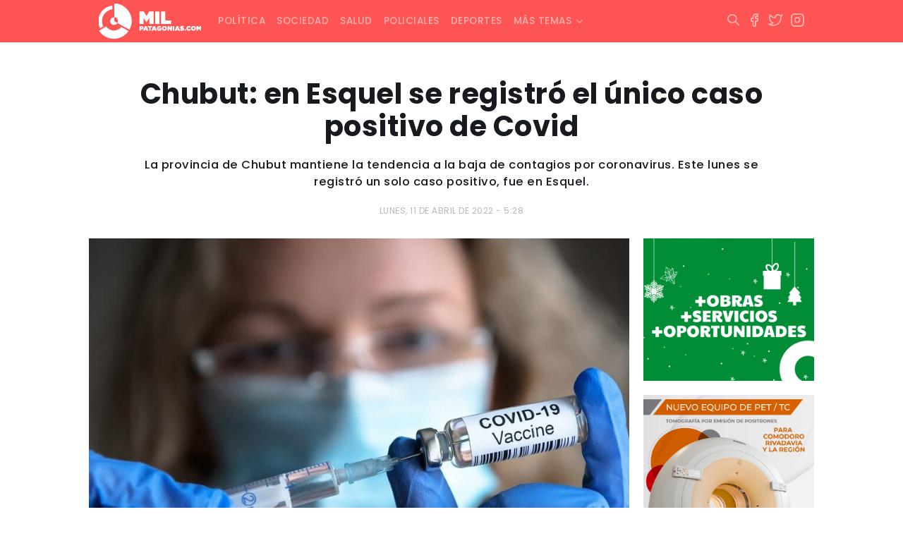

--- FILE ---
content_type: text/html; charset=UTF-8
request_url: https://www.milpatagonias.com/chubut-en-esquel-se-registro-el-unico-caso-positivo-de-covid/
body_size: 10478
content:
<!DOCTYPE html><html lang="es-AR" xmlns:og="http://opengraphprotocol.org/schema/" xmlns:fb="http://www.facebook.com/2008/fbml"><head><meta charset="UTF-8"><meta http-equiv="X-UA-Compatible" content="IE=edge"><meta name="viewport" content="width=device-width, initial-scale=1.0, maximum-scale=1.0, user-scalable=no" /><link media="all" href="https://www.milpatagonias.com/wp-content/cache/autoptimize/css/autoptimize_4cc102dcffe23c75e76544f5f5ef229f.css" rel="stylesheet"><style media="screen">.simplesocialbuttons.simplesocialbuttons_inline .ssb-fb-like,.simplesocialbuttons.simplesocialbuttons_inline amp-facebook-like{margin:}.simplesocialbuttons.simplesocialbuttons_inline.simplesocial-round-icon button{margin:}</style><title>Chubut: en Esquel se registró el único caso positivo de Covid</title><meta name="theme-color" content="#FF6E6E" /><link rel="apple-touch-icon" sizes="180x180" href="https://www.milpatagonias.com/wp-content/themes/milpatagonias_web/apple-touch-icon.png"><link rel="icon" type="image/png" sizes="32x32" href="https://www.milpatagonias.com/wp-content/themes/milpatagonias_web/favicon-32x32.png"><link rel="icon" type="image/png" sizes="16x16" href="https://www.milpatagonias.com/wp-content/themes/milpatagonias_web/favicon-16x16.png"><meta property="og:image:type" content="image/png"><meta property="og:image:width" content="1280"/><meta property="og:image:height" content="720"/><meta name="robots" content="index"/><meta name="author" content="LINKIS" /><meta property="twitter:card" content="summary_large_image"><meta property="twitter:domain" content="https://twitter.com/milpatagonias"><meta property="twitter:description" content="Una propuesta de análisis a la actualidad, con alcance nacional e internacional."><link rel="canonical" href="https://www.milpatagonias.com/"><meta name="application-name" content="milpatagonias.com"><meta name="mobile-web-app-capable" content="yes"><meta name="apple-mobile-web-app-capable" content="yes"><meta name="apple-mobile-web-app-title" content="https://milpatagonias.com/"><meta name='robots' content='index, follow, max-image-preview:large, max-snippet:-1, max-video-preview:-1' /><link rel="canonical" href="https://www.milpatagonias.com/chubut-en-esquel-se-registro-el-unico-caso-positivo-de-covid/" /><meta property="og:locale" content="es_ES" /><meta property="og:type" content="article" /><meta property="og:title" content="Chubut: en Esquel se registró el único caso positivo de Covid" /><meta property="og:description" content="La provincia de Chubut mantiene la tendencia a la baja de contagios por coronavirus. Este lunes se registró un solo caso positivo, fue en Esquel." /><meta property="og:url" content="https://www.milpatagonias.com/chubut-en-esquel-se-registro-el-unico-caso-positivo-de-covid/" /><meta property="og:site_name" content="Mil Patagonias" /><meta property="article:publisher" content="https://www.facebook.com/milpatagonias" /><meta property="article:published_time" content="2022-04-11T20:28:51+00:00" /><meta property="og:image" content="https://www.milpatagonias.com/wp-content/uploads/2022/02/GettyImages-1285653618-scaled-1-e1649708921693.jpg" /><meta property="og:image:width" content="916" /><meta property="og:image:height" content="615" /><meta property="og:image:type" content="image/jpeg" /><meta name="author" content="Luis Lujan" /><meta name="twitter:card" content="summary_large_image" /><meta name="twitter:creator" content="@milpatagonias" /><meta name="twitter:site" content="@milpatagonias" /><meta name="twitter:label1" content="Escrito por" /><meta name="twitter:data1" content="Luis Lujan" /><meta name="twitter:label2" content="Tiempo de lectura" /><meta name="twitter:data2" content="1 minuto" /> <script type="application/ld+json" class="yoast-schema-graph">{"@context":"https://schema.org","@graph":[{"@type":"NewsArticle","@id":"https://www.milpatagonias.com/chubut-en-esquel-se-registro-el-unico-caso-positivo-de-covid/#article","isPartOf":{"@id":"https://www.milpatagonias.com/chubut-en-esquel-se-registro-el-unico-caso-positivo-de-covid/"},"author":{"name":"Luis Lujan","@id":"https://www.milpatagonias.com/#/schema/person/d2ed53eb259e1c11323049b6d540320f"},"headline":"Chubut: en Esquel se registró el único caso positivo de Covid","datePublished":"2022-04-11T20:28:51+00:00","mainEntityOfPage":{"@id":"https://www.milpatagonias.com/chubut-en-esquel-se-registro-el-unico-caso-positivo-de-covid/"},"wordCount":86,"publisher":{"@id":"https://www.milpatagonias.com/#organization"},"image":{"@id":"https://www.milpatagonias.com/chubut-en-esquel-se-registro-el-unico-caso-positivo-de-covid/#primaryimage"},"thumbnailUrl":"https://www.milpatagonias.com/wp-content/uploads/2022/02/GettyImages-1285653618-scaled-1-e1649708921693.jpg","articleSection":["Sociedad"],"inLanguage":"es-AR"},{"@type":["WebPage","ItemPage"],"@id":"https://www.milpatagonias.com/chubut-en-esquel-se-registro-el-unico-caso-positivo-de-covid/","url":"https://www.milpatagonias.com/chubut-en-esquel-se-registro-el-unico-caso-positivo-de-covid/","name":"Chubut: en Esquel se registró el único caso positivo de Covid","isPartOf":{"@id":"https://www.milpatagonias.com/#website"},"primaryImageOfPage":{"@id":"https://www.milpatagonias.com/chubut-en-esquel-se-registro-el-unico-caso-positivo-de-covid/#primaryimage"},"image":{"@id":"https://www.milpatagonias.com/chubut-en-esquel-se-registro-el-unico-caso-positivo-de-covid/#primaryimage"},"thumbnailUrl":"https://www.milpatagonias.com/wp-content/uploads/2022/02/GettyImages-1285653618-scaled-1-e1649708921693.jpg","datePublished":"2022-04-11T20:28:51+00:00","breadcrumb":{"@id":"https://www.milpatagonias.com/chubut-en-esquel-se-registro-el-unico-caso-positivo-de-covid/#breadcrumb"},"inLanguage":"es-AR","potentialAction":[{"@type":"ReadAction","target":["https://www.milpatagonias.com/chubut-en-esquel-se-registro-el-unico-caso-positivo-de-covid/"]}]},{"@type":"ImageObject","inLanguage":"es-AR","@id":"https://www.milpatagonias.com/chubut-en-esquel-se-registro-el-unico-caso-positivo-de-covid/#primaryimage","url":"https://www.milpatagonias.com/wp-content/uploads/2022/02/GettyImages-1285653618-scaled-1-e1649708921693.jpg","contentUrl":"https://www.milpatagonias.com/wp-content/uploads/2022/02/GettyImages-1285653618-scaled-1-e1649708921693.jpg","width":916,"height":615,"caption":"COVID-19 vaccine in researcher hands, female doctor holds syringe and bottle with vaccine for coronavirus cure. Concept of corona virus treatment, injection, shot and clinical trial during pandemic."},{"@type":"BreadcrumbList","@id":"https://www.milpatagonias.com/chubut-en-esquel-se-registro-el-unico-caso-positivo-de-covid/#breadcrumb","itemListElement":[{"@type":"ListItem","position":1,"name":"Inicio","item":"https://www.milpatagonias.com/"},{"@type":"ListItem","position":2,"name":"Chubut: en Esquel se registró el único caso positivo de Covid"}]},{"@type":"WebSite","@id":"https://www.milpatagonias.com/#website","url":"https://www.milpatagonias.com/","name":"Mil Patagonias","description":"","publisher":{"@id":"https://www.milpatagonias.com/#organization"},"potentialAction":[{"@type":"SearchAction","target":{"@type":"EntryPoint","urlTemplate":"https://www.milpatagonias.com/?s={search_term_string}"},"query-input":{"@type":"PropertyValueSpecification","valueRequired":true,"valueName":"search_term_string"}}],"inLanguage":"es-AR"},{"@type":"Organization","@id":"https://www.milpatagonias.com/#organization","name":"Mil Patagonias","url":"https://www.milpatagonias.com/","logo":{"@type":"ImageObject","inLanguage":"es-AR","@id":"https://www.milpatagonias.com/#/schema/logo/image/","url":"https://www.milpatagonias.com/wp-content/uploads/2022/01/brand_milpatagonias.png","contentUrl":"https://www.milpatagonias.com/wp-content/uploads/2022/01/brand_milpatagonias.png","width":512,"height":176,"caption":"Mil Patagonias"},"image":{"@id":"https://www.milpatagonias.com/#/schema/logo/image/"},"sameAs":["https://www.facebook.com/milpatagonias","https://x.com/milpatagonias","https://www.instagram.com/milpatagonias"]},{"@type":"Person","@id":"https://www.milpatagonias.com/#/schema/person/d2ed53eb259e1c11323049b6d540320f","name":"Luis Lujan"}]}</script> <link rel='dns-prefetch' href='//cdn.jsdelivr.net' /><link rel='dns-prefetch' href='//cdnjs.cloudflare.com' /><link rel='dns-prefetch' href='//stackpath.bootstrapcdn.com' /><link rel='dns-prefetch' href='//www.googletagmanager.com' /><link rel="alternate" title="oEmbed (JSON)" type="application/json+oembed" href="https://www.milpatagonias.com/wp-json/oembed/1.0/embed?url=https%3A%2F%2Fwww.milpatagonias.com%2Fchubut-en-esquel-se-registro-el-unico-caso-positivo-de-covid%2F" /><link rel="alternate" title="oEmbed (XML)" type="text/xml+oembed" href="https://www.milpatagonias.com/wp-json/oembed/1.0/embed?url=https%3A%2F%2Fwww.milpatagonias.com%2Fchubut-en-esquel-se-registro-el-unico-caso-positivo-de-covid%2F&#038;format=xml" /><meta property="og:title" content="Chubut: en Esquel se registró el único caso positivo de Covid"/><meta property="og:type" content="article"/><meta property="fb:page_id" content="" /><meta property="og:url" content="https://www.milpatagonias.com/chubut-en-esquel-se-registro-el-unico-caso-positivo-de-covid/"/><meta property="og:site_name" content="Mil Patagonias"/><meta property="og:image" content="https://www.milpatagonias.com/wp-content/uploads/2022/02/GettyImages-1285653618-scaled-1-e1649708921693-700x469.jpg"/> <script type="text/javascript" src="https://www.milpatagonias.com/wp-includes/js/jquery/jquery.min.js?ver=3.7.1" id="jquery-core-js"></script> 
 <script type="text/javascript" src="https://www.googletagmanager.com/gtag/js?id=G-F7CBD4XM42" id="google_gtagjs-js" async></script> <script type="text/javascript" id="google_gtagjs-js-after">window.dataLayer = window.dataLayer || [];function gtag(){dataLayer.push(arguments);}
gtag("set","linker",{"domains":["www.milpatagonias.com"]});
gtag("js", new Date());
gtag("set", "developer_id.dZTNiMT", true);
gtag("config", "G-F7CBD4XM42");
//# sourceURL=google_gtagjs-js-after</script> <link rel="https://api.w.org/" href="https://www.milpatagonias.com/wp-json/" /><link rel="alternate" title="JSON" type="application/json" href="https://www.milpatagonias.com/wp-json/wp/v2/posts/15650" /><link rel="EditURI" type="application/rsd+xml" title="RSD" href="https://www.milpatagonias.com/xmlrpc.php?rsd" /><meta name="generator" content="WordPress 6.9" /><link rel='shortlink' href='https://www.milpatagonias.com/?p=15650' /><meta name="generator" content="Site Kit by Google 1.171.0" /><meta property="og:title" content="Chubut: en Esquel se registró el único caso positivo de Covid - Mil Patagonias" /><meta property="og:type" content="article" /><meta property="og:description" content="La provincia de Chubut mantiene la tendencia  a la baja de contagios por coronavirus. Este lunes se registró un solo caso positivo, fue en Esquel." /><meta property="og:url" content="https://www.milpatagonias.com/chubut-en-esquel-se-registro-el-unico-caso-positivo-de-covid/" /><meta property="og:site_name" content="Mil Patagonias" /><meta property="og:image" content="https://www.milpatagonias.com/wp-content/uploads/2022/02/GettyImages-1285653618-scaled-1-e1649708921693.jpg" /><meta name="twitter:card" content="summary_large_image" /><meta name="twitter:description" content="La provincia de Chubut mantiene la tendencia  a la baja de contagios por coronavirus. Este lunes se registró un solo caso positivo, fue en Esquel." /><meta name="twitter:title" content="Chubut: en Esquel se registró el único caso positivo de Covid - Mil Patagonias" /><meta property="twitter:image" content="https://www.milpatagonias.com/wp-content/uploads/2022/02/GettyImages-1285653618-scaled-1-e1649708921693.jpg" /> <script type="text/javascript">function startTime(){
today=new Date();
h=today.getHours();
m=today.getMinutes();
s=today.getSeconds();
m=checkTime(m);
s=checkTime(s);
document.getElementById('reloj').innerHTML=h+":"+m+":"+s;
t=setTimeout('startTime()',500);}
function checkTime(i)
{if (i<10) {i="0" + i;}return i;}
window.onload=function(){startTime();}</script> <script async src="https://securepubads.g.doubleclick.net/tag/js/gpt.js"></script> <script>window.googletag = window.googletag || {cmd: []};
  googletag.cmd.push(function() {
    googletag.defineSlot('/22919303237/milpa_001', [300, 250], 'div-gpt-ad-1699237232423-0').addService(googletag.pubads());
    googletag.pubads().enableSingleRequest();
    googletag.enableServices();
  });</script> </head><body class="wp-singular post-template-default single single-post postid-15650 single-format-standard wp-theme-milpatagonias_web"><div class="fixed-top"><nav class="navbar navbar-expand-lg navbar-dark"><div class="container"> <a class="navbar-brand" href="https://www.milpatagonias.com"><span class="brand"></span></a><div class="mx-right d-flex"> <button class="btn-search hidden-desk" type="button" data-bs-toggle="collapse" data-bs-target="#areaSearch" aria-expanded="false" aria-controls="areaSearch"> <i class="i-search"></i> </button> <button class="navbar-toggler" type="button" data-bs-toggle="collapse" data-bs-target="#navbarNav" aria-controls="navbarNav" aria-expanded="false" aria-label="Toggle navigation"> <i class="i-menu text-white"></i> </button></div><div id="navbarNav" class="collapse navbar-collapse"><ul id="menu-principal" class="navbar-nav"><li itemscope="itemscope" itemtype="https://www.schema.org/SiteNavigationElement" id="menu-item-22" class="menu-item menu-item-type-taxonomy menu-item-object-category menu-item-22 nav-item nav-item"><a class="nav-link"title="Política" href="https://www.milpatagonias.com/politica/" class="nav-link">Política</a></li><li itemscope="itemscope" itemtype="https://www.schema.org/SiteNavigationElement" id="menu-item-24" class="menu-item menu-item-type-taxonomy menu-item-object-category current-post-ancestor current-menu-parent current-post-parent active menu-item-24 nav-item nav-item"><a class="nav-link"title="Sociedad" href="https://www.milpatagonias.com/sociedad/" class="nav-link">Sociedad</a></li><li itemscope="itemscope" itemtype="https://www.schema.org/SiteNavigationElement" id="menu-item-23" class="menu-item menu-item-type-taxonomy menu-item-object-category menu-item-23 nav-item nav-item"><a class="nav-link"title="Salud" href="https://www.milpatagonias.com/salud/" class="nav-link">Salud</a></li><li itemscope="itemscope" itemtype="https://www.schema.org/SiteNavigationElement" id="menu-item-21" class="menu-item menu-item-type-taxonomy menu-item-object-category menu-item-21 nav-item nav-item"><a class="nav-link"title="Policiales" href="https://www.milpatagonias.com/policiales/" class="nav-link">Policiales</a></li><li itemscope="itemscope" itemtype="https://www.schema.org/SiteNavigationElement" id="menu-item-17" class="menu-item menu-item-type-taxonomy menu-item-object-category menu-item-17 nav-item nav-item"><a class="nav-link"title="Deportes" href="https://www.milpatagonias.com/deportes/" class="nav-link">Deportes</a></li><li itemscope="itemscope" itemtype="https://www.schema.org/SiteNavigationElement" id="menu-item-25" class="menu-item menu-item-type-custom menu-item-object-custom menu-item-has-children dropdown menu-item-25 nav-item nav-item"><a class="nav-link"title="Más temas" href="#" data-toggle="dropdown" aria-haspopup="true" aria-expanded="false" class="dropdown-toggle nav-link" id="menu-item-dropdown-25">Más temas</a><ul class="dropdown-menu" aria-labelledby="menu-item-dropdown-25" role="menu"><li itemscope="itemscope" itemtype="https://www.schema.org/SiteNavigationElement" id="menu-item-16" class="menu-item menu-item-type-taxonomy menu-item-object-category menu-item-16 nav-item nav-item"><a class="nav-link"title="Cultura y espectáculos" href="https://www.milpatagonias.com/cultura-y-espectaculos/" class="dropdown-item">Cultura y espectáculos</a></li><li itemscope="itemscope" itemtype="https://www.schema.org/SiteNavigationElement" id="menu-item-18" class="menu-item menu-item-type-taxonomy menu-item-object-category menu-item-18 nav-item nav-item"><a class="nav-link"title="Economía" href="https://www.milpatagonias.com/economia/" class="dropdown-item">Economía</a></li><li itemscope="itemscope" itemtype="https://www.schema.org/SiteNavigationElement" id="menu-item-19" class="menu-item menu-item-type-taxonomy menu-item-object-category menu-item-19 nav-item nav-item"><a class="nav-link"title="Energía" href="https://www.milpatagonias.com/energia/" class="dropdown-item">Energía</a></li><li itemscope="itemscope" itemtype="https://www.schema.org/SiteNavigationElement" id="menu-item-20" class="menu-item menu-item-type-taxonomy menu-item-object-category menu-item-20 nav-item nav-item"><a class="nav-link"title="Judiciales" href="https://www.milpatagonias.com/judiciales/" class="dropdown-item">Judiciales</a></li></ul></li></ul></div><div class="mx-right hidden-phone"><ul class="socialmedia"><li> <button class="btn-search" type="button" data-bs-toggle="collapse" data-bs-target="#areaSearch" aria-expanded="false" aria-controls="areaSearch"> <i class="i-search"></i> </button></li><li> <a href="https://www.facebook.com/milpatagonias" target="_blank" rel="noopener noreferrer"> <i class="i-facebook"></i> </a></li><li> <a href="https://twitter.com/milpatagonias" target="_blank" rel="noopener noreferrer"> <i class="i-twitter"></i> </a></li><li> <a href="https://www.instagram.com/milpatagonias" target="_blank" rel="noopener noreferrer"> <i class="i-instagram"></i> </a></li></ul></div></div></nav><div class="searching-box"><div class="container"><div class="collapse" id="areaSearch"><form id="searchform" method="get" action="https://www.milpatagonias.com/" autocomplete="off"> <input type="search" id="autocomplete-input" class="buscador hide-clear" name="s" value="" placeholder="Escribí acá lo que estás buscando..."> <button type="submit" class="btn-buscar"> <span></span> </button> <span class="btn-cerrar" data-toggle="collapse" data-target="#areaSearch" aria-expanded="false" aria-controls="areaSearch"> <i class="i-x"></i> </span></form></div></div></div></div><div class="backout"></div><div class="container wrapper"><div id="single-post" class="row"><div class="col-sm-12 col-md-12 text-center header"><h1 class="titulo">Chubut: en Esquel se registró el único caso positivo de Covid</h1> <span class="bajada"><p>La provincia de Chubut mantiene la tendencia  a la baja de contagios por coronavirus. Este lunes se registró un solo caso positivo, fue en Esquel.</p> </span> <span class="fecha-publicacion">lunes, 11 de abril de 2022 - 5:28</span></div><div class="col-sm-12 col-md-9 body"> <img src="https://www.milpatagonias.com/wp-content/uploads/2022/02/GettyImages-1285653618-scaled-1-e1649708921693.jpg" class="w-100 h-auto mb-3"> </span><div class="box-content"><div class="simplesocialbuttons simplesocial-round-icon simplesocialbuttons_inline simplesocialbuttons-align-centered post-15650 post  simplesocialbuttons-inline-no-animation"> <button class="simplesocial-fb-share"  rel="nofollow"  target="_blank"  aria-label="Facebook Share" data-href="https://www.facebook.com/sharer/sharer.php?u=https://www.milpatagonias.com/chubut-en-esquel-se-registro-el-unico-caso-positivo-de-covid/" onClick="javascript:window.open(this.dataset.href, '', 'menubar=no,toolbar=no,resizable=yes,scrollbars=yes,height=600,width=600');return false;"><span class="simplesocialtxt">Facebook </span> </button> <button class="simplesocial-twt-share"  rel="nofollow"  target="_blank"  aria-label="Twitter Share" data-href="https://twitter.com/intent/tweet?text=Chubut%3A+en+Esquel+se+registr%C3%B3+el+%C3%BAnico+caso+positivo+de+Covid&url=https://www.milpatagonias.com/chubut-en-esquel-se-registro-el-unico-caso-positivo-de-covid/" onClick="javascript:window.open(this.dataset.href, '', 'menubar=no,toolbar=no,resizable=yes,scrollbars=yes,height=600,width=600');return false;"><span class="simplesocialtxt">Twitter</span> </button> <button onClick="javascript:window.open(this.dataset.href, '_blank' );return false;" class="simplesocial-whatsapp-share"  rel="nofollow"  target="_blank"  aria-label="WhatsApp Share" data-href="https://api.whatsapp.com/send?text=https://www.milpatagonias.com/chubut-en-esquel-se-registro-el-unico-caso-positivo-de-covid/"><span class="simplesocialtxt">WhatsApp</span></button> <button class="simplesocial-msng-share"  rel="nofollow"  target="_blank"  aria-label="Facebook Messenger Share" onClick="javascript:window.open( this.dataset.href, '_blank',  'menubar=no,toolbar=no,resizable=yes,scrollbars=yes,height=600,width=600' );return false;" data-href="http://www.facebook.com/dialog/send?app_id=891268654262273&redirect_uri=https%3A%2F%2Fwww.milpatagonias.com%2Fchubut-en-esquel-se-registro-el-unico-caso-positivo-de-covid%2F&link=https%3A%2F%2Fwww.milpatagonias.com%2Fchubut-en-esquel-se-registro-el-unico-caso-positivo-de-covid%2F&display=popup" ><span class="simplesocialtxt">Messenger</span></button></div><p>El ministerio de Salud informó este lunes que solo se registró un caso positivo de coronavirus y que fue en Esquel. De esta forma se mantiene la tendencia a la baja de contagios en nuestra provincia.</p><p>Con este registro, los casos acumulados en Chubut desde que comenzó la pandemia, suman 123.418 y se registraron 1.717 fallecimientos.</p><p>En el conglomerado Comodoro Rivadavia/Rada Tilly sólo hay un caso activo y está atendido en clínica general.</p><p>&nbsp;</p></div></div><div class="col-sm-12 col-md-3 hidden-phone aside"><div class="make-me-sticky"><div id="media_image-7" class="widget_media_image widget_media border-all"><a href="https://www.comodoro.gov.ar/"><img width="300" height="250" src="https://www.milpatagonias.com/wp-content/uploads/2025/12/300x250-fiestas.gif" class="image wp-image-119599  attachment-full size-full" alt="" style="max-width: 100%; height: auto;" decoding="async" fetchpriority="high" /></a></div><div id="media_image-13" class="widget_media_image widget_media border-all"><a href="https://facebook.com/imagenesmedicasborelli/"><noscript><img class="image " src="https://www.milpatagonias.com/media/ads/BORELLI_PET_300x250.jpg" alt="" width="1251" height="1042" decoding="async" /></noscript><img class="lazyload image " src='data:image/svg+xml,%3Csvg%20xmlns=%22http://www.w3.org/2000/svg%22%20viewBox=%220%200%201251%201042%22%3E%3C/svg%3E' data-src="https://www.milpatagonias.com/media/ads/BORELLI_PET_300x250.jpg" alt="" width="1251" height="1042" decoding="async" /></a></div><div id="media_image-15" class="widget_media_image widget_media border-all"><a href="https://www.dgrchubut.gov.ar/"><noscript><img width="700" height="700" src="https://www.milpatagonias.com/wp-content/uploads/2026/01/700x700.gif" class="image wp-image-120397  attachment-full size-full" alt="" style="max-width: 100%; height: auto;" decoding="async" /></noscript><img width="700" height="700" src='data:image/svg+xml,%3Csvg%20xmlns=%22http://www.w3.org/2000/svg%22%20viewBox=%220%200%20700%20700%22%3E%3C/svg%3E' data-src="https://www.milpatagonias.com/wp-content/uploads/2026/01/700x700.gif" class="lazyload image wp-image-120397  attachment-full size-full" alt="" style="max-width: 100%; height: auto;" decoding="async" /></a></div><div id="media_image-11" class="widget_media_image widget_media border-all"><a href="https://prensachubut.com/" target="_blank"><noscript><img width="300" height="250" src="https://www.milpatagonias.com/wp-content/uploads/2024/08/Displays-identidad_300x250.gif" class="image wp-image-89141 media-border attachment-full size-full" alt="" style="max-width: 100%; height: auto;" decoding="async" /></noscript><img width="300" height="250" src='data:image/svg+xml,%3Csvg%20xmlns=%22http://www.w3.org/2000/svg%22%20viewBox=%220%200%20300%20250%22%3E%3C/svg%3E' data-src="https://www.milpatagonias.com/wp-content/uploads/2024/08/Displays-identidad_300x250.gif" class="lazyload image wp-image-89141 media-border attachment-full size-full" alt="" style="max-width: 100%; height: auto;" decoding="async" /></a></div><div id="media_image-5" class="widget_media_image widget_media border-all"><a href="https://www.orizon.com.ar/"><noscript><img class="image media-border" src="https://www.milpatagonias.com/media/ads/orizon_300x250.jpg" alt="Orizon" width="300" height="250" decoding="async" /></noscript><img class="lazyload image media-border" src='data:image/svg+xml,%3Csvg%20xmlns=%22http://www.w3.org/2000/svg%22%20viewBox=%220%200%20300%20250%22%3E%3C/svg%3E' data-src="https://www.milpatagonias.com/media/ads/orizon_300x250.jpg" alt="Orizon" width="300" height="250" decoding="async" /></a></div><div id="media_image-6" class="widget_media_image widget_media border-all"><a href="https://www.bancochubut.com.ar/webinstitucional/"><noscript><img width="300" height="250" src="https://www.milpatagonias.com/wp-content/uploads/2024/11/300x250.gif" class="image wp-image-96120 media-border attachment-full size-full" alt="" style="max-width: 100%; height: auto;" decoding="async" /></noscript><img width="300" height="250" src='data:image/svg+xml,%3Csvg%20xmlns=%22http://www.w3.org/2000/svg%22%20viewBox=%220%200%20300%20250%22%3E%3C/svg%3E' data-src="https://www.milpatagonias.com/wp-content/uploads/2024/11/300x250.gif" class="lazyload image wp-image-96120 media-border attachment-full size-full" alt="" style="max-width: 100%; height: auto;" decoding="async" /></a></div><div id="media_image-3" class="widget_media_image widget_media border-all"><a href="https://musters.com.ar/"><noscript><img class="image media-border" src="https://www.milpatagonias.com/media/ads/musters_300x250.jpeg" alt="Musters Vinoteca" width="300" height="249" decoding="async" /></noscript><img class="lazyload image media-border" src='data:image/svg+xml,%3Csvg%20xmlns=%22http://www.w3.org/2000/svg%22%20viewBox=%220%200%20300%20249%22%3E%3C/svg%3E' data-src="https://www.milpatagonias.com/media/ads/musters_300x250.jpeg" alt="Musters Vinoteca" width="300" height="249" decoding="async" /></a></div><div id="media_image-14" class="widget_media_image widget_media border-all"><a href="https://m.superconectados.ar/combo-comodoro-rivadavia/?utm_source=Esp-PD&#038;utm_medium=%20Rad&#038;utm_campaign=100punto1"><noscript><img width="300" height="251" src="https://www.milpatagonias.com/wp-content/uploads/2025/06/100.1.png" class="image wp-image-107022  attachment-full size-full" alt="" style="max-width: 100%; height: auto;" decoding="async" /></noscript><img width="300" height="251" src='data:image/svg+xml,%3Csvg%20xmlns=%22http://www.w3.org/2000/svg%22%20viewBox=%220%200%20300%20251%22%3E%3C/svg%3E' data-src="https://www.milpatagonias.com/wp-content/uploads/2025/06/100.1.png" class="lazyload image wp-image-107022  attachment-full size-full" alt="" style="max-width: 100%; height: auto;" decoding="async" /></a></div></div></div></div></div><footer><div class="container"><div class="row"><div class="col-sm-12 col-md-12 col-lg-5"> <span class="brand"></span><p>Portal de noticias radicado en Comodoro Rivadavia. </br> Una propuesta de análisis a la actualidad, con alcance nacional e internacional.</p></br><p><b>Email:</b> milpatagonias@gmail.com </br> <b>Teléfono:</b> +549 (297) 444 4953</p></div><div class="col-sm-12 col-md-6 col-lg-4"><h3 class="title-footer">Contenidos</h3><ul id="menu-menu-footer" class="menu-footer"><li id="menu-item-13" class="menu-item menu-item-type-taxonomy menu-item-object-category menu-item-13"><a class="nav-link"href="https://www.milpatagonias.com/politica/">Política</a></li><li id="menu-item-15" class="menu-item menu-item-type-taxonomy menu-item-object-category current-post-ancestor current-menu-parent current-post-parent menu-item-15"><a class="nav-link"href="https://www.milpatagonias.com/sociedad/">Sociedad</a></li><li id="menu-item-14" class="menu-item menu-item-type-taxonomy menu-item-object-category menu-item-14"><a class="nav-link"href="https://www.milpatagonias.com/salud/">Salud</a></li><li id="menu-item-12" class="menu-item menu-item-type-taxonomy menu-item-object-category menu-item-12"><a class="nav-link"href="https://www.milpatagonias.com/policiales/">Policiales</a></li><li id="menu-item-8" class="menu-item menu-item-type-taxonomy menu-item-object-category menu-item-8"><a class="nav-link"href="https://www.milpatagonias.com/deportes/">Deportes</a></li><li id="menu-item-7" class="menu-item menu-item-type-taxonomy menu-item-object-category menu-item-7"><a class="nav-link"href="https://www.milpatagonias.com/cultura-y-espectaculos/">Cultura y espectáculos</a></li><li id="menu-item-9" class="menu-item menu-item-type-taxonomy menu-item-object-category menu-item-9"><a class="nav-link"href="https://www.milpatagonias.com/economia/">Economía</a></li><li id="menu-item-10" class="menu-item menu-item-type-taxonomy menu-item-object-category menu-item-10"><a class="nav-link"href="https://www.milpatagonias.com/energia/">Energía</a></li><li id="menu-item-11" class="menu-item menu-item-type-taxonomy menu-item-object-category menu-item-11"><a class="nav-link"href="https://www.milpatagonias.com/judiciales/">Judiciales</a></li></ul></div><div class="col-sm-12 col-md-6 col-lg-3"><h3 class="title-footer text-right">Seguinos en redes</h3><ul class="socialmedia"><li> <a href="https://www.facebook.com/milpatagonias" target="_blank" rel="noopener noreferrer"> <i class="i-facebook"></i> </a></li><li> <a href="https://twitter.com/milpatagonias" target="_blank" rel="noopener noreferrer"> <i class="i-twitter"></i> </a></li><li> <a href="https://www.instagram.com/milpatagonias" target="_blank" rel="noopener noreferrer"> <i class="i-instagram"></i> </a></li></ul></div></div></div><div class="subfooter"><div class="container"><div class="row copy"><div class="col-sm-12 col-md-9 text-left"> <span>Mil Patagonias &copy; 2026 . Ubicados en Maipú 1.233, Comodoro Rivadavia - Chubut. </br> <a href="#">Términos y Condiciones</a> <a href="#">Política de privacidad</a> <a href="#">Política de cookies</a></span></div><div class="col-sm-12 col-md-3 text-right"> <a href="https://linkis.ar/" target="_blank" rel="noopener noreferrer"><div class="imgcopy"></div> </a></div></div></div></div></footer> <script type="speculationrules">{"prefetch":[{"source":"document","where":{"and":[{"href_matches":"/*"},{"not":{"href_matches":["/wp-*.php","/wp-admin/*","/wp-content/uploads/*","/wp-content/*","/wp-content/plugins/*","/wp-content/themes/milpatagonias_web/*","/*\\?(.+)"]}},{"not":{"selector_matches":"a[rel~=\"nofollow\"]"}},{"not":{"selector_matches":".no-prefetch, .no-prefetch a"}}]},"eagerness":"conservative"}]}</script> <noscript><style>.lazyload{display:none;}</style></noscript><script data-noptimize="1">window.lazySizesConfig=window.lazySizesConfig||{};window.lazySizesConfig.loadMode=1;</script><script async data-noptimize="1" src='https://www.milpatagonias.com/wp-content/plugins/autoptimize/classes/external/js/lazysizes.min.js?ao_version=3.1.14'></script> <script type="text/javascript" id="ssb-front-js-js-extra">var SSB = {"ajax_url":"https://www.milpatagonias.com/wp-admin/admin-ajax.php","fb_share_nonce":"08d519da5e"};
//# sourceURL=ssb-front-js-js-extra</script> <script type="text/javascript" id="simple-weather-main-js-extra">var SimpleWeather = {"rest_route":"https://www.milpatagonias.com/wp-json/","locale":{"firstDay":1,"months":["enero","febrero","marzo","abril","mayo","junio","julio","agosto","septiembre","octubre","noviembre","diciembre"],"monthsShort":["Ene","Feb","Mar","Abr","May","Jun","Jul","Ago","Sep","Oct","Nov","Dic"],"weekdays":["domingo","lunes","martes","mi\u00e9rcoles","jueves","viernes","s\u00e1bado"],"weekdaysShort":["dom","lun","mar","mi\u00e9","jue","vie","s\u00e1b"],"weekdaysMin":["D","L","M","X","J","V","S"],"gmtOffset":-10800},"settings":{"console_log":true}};
var SimpleWeatherAtts = [];
var SimpleWeatherFeeds = [];
//# sourceURL=simple-weather-main-js-extra</script> <script type="text/javascript" src="https://cdn.jsdelivr.net/npm/bootstrap@5.1.3/dist/js/bootstrap.bundle.min.js?ver=5.0.1" id="bundle-js"></script> <script type="text/javascript" src="https://cdnjs.cloudflare.com/ajax/libs/popper.js/1.14.7/umd/popper.min.js?ver=1.14" id="popper-js"></script> <script type="text/javascript" src="https://stackpath.bootstrapcdn.com/bootstrap/4.3.1/js/bootstrap.min.js?ver=4.3" id="theme-js-js"></script> <script id="wp-emoji-settings" type="application/json">{"baseUrl":"https://s.w.org/images/core/emoji/17.0.2/72x72/","ext":".png","svgUrl":"https://s.w.org/images/core/emoji/17.0.2/svg/","svgExt":".svg","source":{"concatemoji":"https://www.milpatagonias.com/wp-includes/js/wp-emoji-release.min.js?ver=6.9"}}</script> <script type="module">/*! This file is auto-generated */
const a=JSON.parse(document.getElementById("wp-emoji-settings").textContent),o=(window._wpemojiSettings=a,"wpEmojiSettingsSupports"),s=["flag","emoji"];function i(e){try{var t={supportTests:e,timestamp:(new Date).valueOf()};sessionStorage.setItem(o,JSON.stringify(t))}catch(e){}}function c(e,t,n){e.clearRect(0,0,e.canvas.width,e.canvas.height),e.fillText(t,0,0);t=new Uint32Array(e.getImageData(0,0,e.canvas.width,e.canvas.height).data);e.clearRect(0,0,e.canvas.width,e.canvas.height),e.fillText(n,0,0);const a=new Uint32Array(e.getImageData(0,0,e.canvas.width,e.canvas.height).data);return t.every((e,t)=>e===a[t])}function p(e,t){e.clearRect(0,0,e.canvas.width,e.canvas.height),e.fillText(t,0,0);var n=e.getImageData(16,16,1,1);for(let e=0;e<n.data.length;e++)if(0!==n.data[e])return!1;return!0}function u(e,t,n,a){switch(t){case"flag":return n(e,"\ud83c\udff3\ufe0f\u200d\u26a7\ufe0f","\ud83c\udff3\ufe0f\u200b\u26a7\ufe0f")?!1:!n(e,"\ud83c\udde8\ud83c\uddf6","\ud83c\udde8\u200b\ud83c\uddf6")&&!n(e,"\ud83c\udff4\udb40\udc67\udb40\udc62\udb40\udc65\udb40\udc6e\udb40\udc67\udb40\udc7f","\ud83c\udff4\u200b\udb40\udc67\u200b\udb40\udc62\u200b\udb40\udc65\u200b\udb40\udc6e\u200b\udb40\udc67\u200b\udb40\udc7f");case"emoji":return!a(e,"\ud83e\u1fac8")}return!1}function f(e,t,n,a){let r;const o=(r="undefined"!=typeof WorkerGlobalScope&&self instanceof WorkerGlobalScope?new OffscreenCanvas(300,150):document.createElement("canvas")).getContext("2d",{willReadFrequently:!0}),s=(o.textBaseline="top",o.font="600 32px Arial",{});return e.forEach(e=>{s[e]=t(o,e,n,a)}),s}function r(e){var t=document.createElement("script");t.src=e,t.defer=!0,document.head.appendChild(t)}a.supports={everything:!0,everythingExceptFlag:!0},new Promise(t=>{let n=function(){try{var e=JSON.parse(sessionStorage.getItem(o));if("object"==typeof e&&"number"==typeof e.timestamp&&(new Date).valueOf()<e.timestamp+604800&&"object"==typeof e.supportTests)return e.supportTests}catch(e){}return null}();if(!n){if("undefined"!=typeof Worker&&"undefined"!=typeof OffscreenCanvas&&"undefined"!=typeof URL&&URL.createObjectURL&&"undefined"!=typeof Blob)try{var e="postMessage("+f.toString()+"("+[JSON.stringify(s),u.toString(),c.toString(),p.toString()].join(",")+"));",a=new Blob([e],{type:"text/javascript"});const r=new Worker(URL.createObjectURL(a),{name:"wpTestEmojiSupports"});return void(r.onmessage=e=>{i(n=e.data),r.terminate(),t(n)})}catch(e){}i(n=f(s,u,c,p))}t(n)}).then(e=>{for(const n in e)a.supports[n]=e[n],a.supports.everything=a.supports.everything&&a.supports[n],"flag"!==n&&(a.supports.everythingExceptFlag=a.supports.everythingExceptFlag&&a.supports[n]);var t;a.supports.everythingExceptFlag=a.supports.everythingExceptFlag&&!a.supports.flag,a.supports.everything||((t=a.source||{}).concatemoji?r(t.concatemoji):t.wpemoji&&t.twemoji&&(r(t.twemoji),r(t.wpemoji)))});
//# sourceURL=https://www.milpatagonias.com/wp-includes/js/wp-emoji-loader.min.js</script> <script>jQuery(function($) {
            var path = window.location.href; // because the 'href' property of the DOM element is the absolute path
            $('ul a').each(function() {
                if (this.href === path) {
                    $(this).addClass('active');
                }
            });
        });</script> <script defer src="https://www.milpatagonias.com/wp-content/cache/autoptimize/js/autoptimize_ce272582d5585f14f20457163c876cf1.js"></script></body></html>

<!-- Page cached by LiteSpeed Cache 7.7 on 2026-02-03 12:42:08 -->